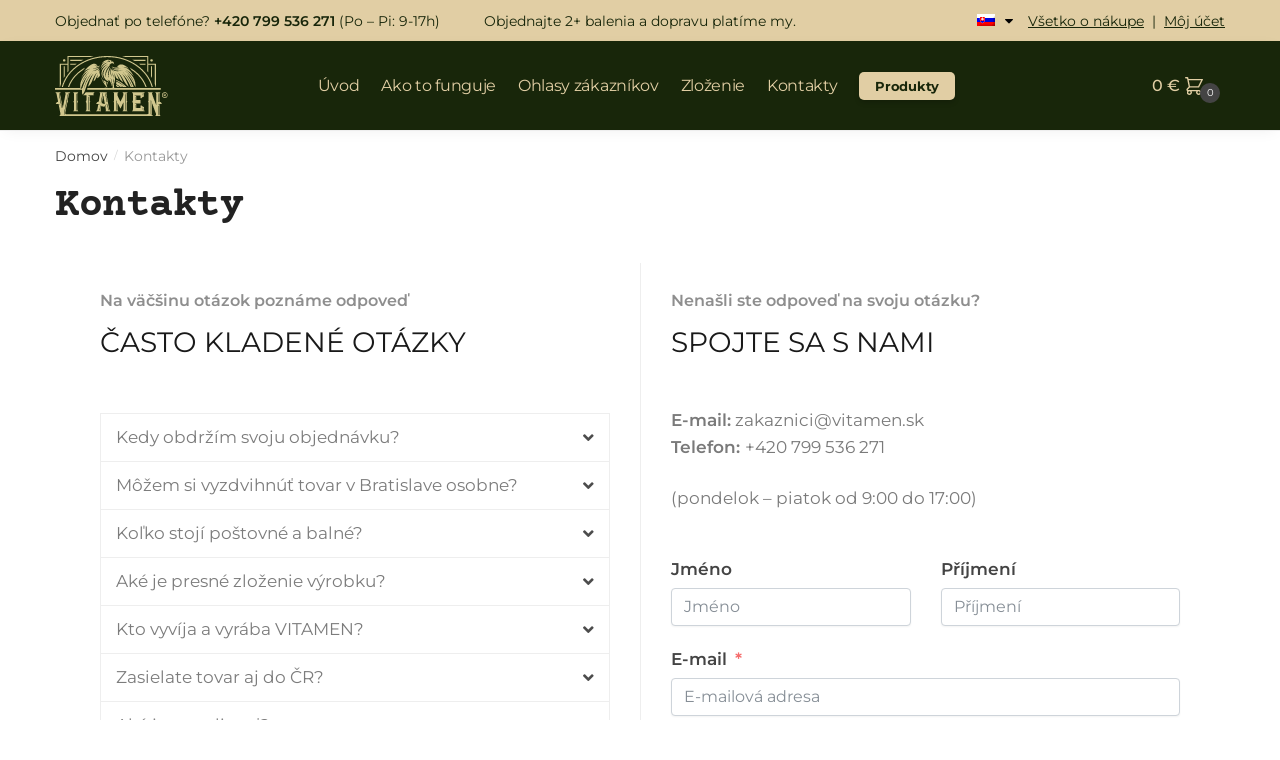

--- FILE ---
content_type: image/svg+xml
request_url: https://www.vitamen.sk/wp-content/uploads/2024/04/vitamen-logo.svg
body_size: 8595
content:
<?xml version="1.0" encoding="UTF-8" standalone="no"?>
<svg xmlns="http://www.w3.org/2000/svg" xmlns:xlink="http://www.w3.org/1999/xlink" xmlns:serif="http://www.serif.com/" width="100%" height="100%" viewBox="0 0 2048 1085" version="1.1" xml:space="preserve" style="fill-rule:evenodd;clip-rule:evenodd;stroke-linejoin:round;stroke-miterlimit:2;">
  <g id="Vrstva-1" serif:id="Vrstva 1">
    <path d="M1753.65,56.72c12.296,0 22.26,9.964 22.26,22.26c-0,12.296 -9.964,22.259 -22.26,22.259c-12.297,0 -22.26,-9.963 -22.26,-22.259c-0,-12.296 9.963,-22.26 22.26,-22.26Zm-1171.27,553.338l1336.6,0l-0,-29.772l-833.488,-0c-3.83,-3.932 -8.499,-6.3 -14.611,-8.647c3.382,-52.402 -5.731,-113.847 -19.784,-169.103l0.004,0.009c20.526,33.86 25.192,74.035 30.095,108.581c10.212,-72.543 12.513,-143.987 -6.977,-201.812c11.2,21.107 19.993,42.56 26.395,64.355c9.424,22.723 25.897,38.536 57.305,50.557c-12.973,-39.649 -29.013,-80.393 -56.01,-125.364c20.622,24.85 42.537,58.3 65.737,100.371c17.998,31.796 36.972,53.738 67.805,72.797c-20.167,-57.457 -46.424,-111.271 -89.687,-168.382c33.915,26.929 68.564,74.804 103.964,143.634c24.601,43.344 50.164,76.652 91.704,113.521c-33.286,-93.434 -70.339,-169.009 -126.2,-240.324c59.685,48.811 113.66,129.505 161.914,242.057l23.875,-0c-37.085,-96.548 -94.055,-188.501 -170.943,-275.86c84.123,81.954 142.638,173.912 175.576,275.86l24.512,-0c-1.295,-4.131 -2.715,-8.29 -4.25,-12.488c-31.35,-79.56 -74.508,-156.514 -129.443,-230.851c63.42,55.791 117.788,138.489 163.553,239.991c8.235,-81.277 -18.271,-153.855 -78.692,-226.394c-24.565,-29.321 -57.767,-58.368 -99.614,-87.145c65.784,35.388 112.846,71.839 147.761,123.466c-48.597,-106.225 -114.262,-159.206 -203.573,-173.047c45.734,0.69 83.075,10.208 124.623,40.894c-52.53,-52.033 -92.335,-75.916 -132.032,-83.991c-40.418,-6.67 -70.668,8.955 -90.738,46.872c15.934,-0.298 31.715,-1.331 47.337,-3.085c-57.522,19.762 -105.932,17.149 -145.224,-7.835c22.753,37.476 78,50.22 165.752,38.241c-73.915,23.101 -128.459,18.675 -163.641,-13.288c33.718,47.447 99.497,62.557 197.354,45.302c-87.532,26.261 -150.989,19.673 -190.382,-19.757c5.336,13.168 14.147,30.637 26.412,52.398c-20.617,-25.576 -34.836,-46.633 -42.649,-63.154c-9.959,70.682 -6.077,121.981 11.651,153.882c-28.248,-34.733 -34.791,-93.676 -19.629,-176.819c-41.455,84.154 -51.66,151.101 -30.594,200.838c-33.801,-48.339 -26.154,-124.404 22.928,-228.199c-72.729,82.644 -97.891,153.348 -75.472,212.114c-38.446,-60.389 -12.447,-141.018 78.009,-241.87c-11.146,5.151 -21.537,11.219 -31.167,18.198c15.939,-18.648 34.191,-30.783 54.78,-36.396c19.642,-2.721 33.252,3.32 40.837,18.135c1.229,-37.586 -21.667,-56.6 -68.71,-57.036c10.169,-1.433 18.333,-2.208 24.478,-2.346c-18.61,-16.602 -45.374,-23.021 -80.3,-19.254c-41.749,4.714 -74.332,27.463 -97.745,68.238c20.418,-17.172 42.315,-29.173 65.696,-36.003c-51.935,26.297 -82.162,65.647 -90.678,118.055c21.795,-52.701 66.01,-87.969 132.628,-105.808c-73.024,33.63 -117.769,85.266 -134.236,154.917c23.839,-52.969 69.431,-94.197 136.765,-123.67c-75.468,47.257 -114.471,101.017 -116.994,161.274c-0.793,45.681 12.679,81.214 40.405,106.608c-28.345,-50.858 -31.649,-98.99 -9.915,-144.395c18.093,-32.985 47.319,-64.049 87.684,-93.2c-64.32,57.433 -92.323,114.554 -84.007,171.375c11.219,61.493 46.563,101.546 106.021,120.159c-19.303,-13.72 -33.104,-32.244 -41.402,-55.569c9.273,16.646 23.569,30.299 42.893,40.953c0.495,-14.353 0.74,-21.529 0.74,-21.529c0.183,0.526 0.437,1.152 0.743,1.874c17.002,30.023 32.53,68.074 46.588,114.142c1.296,-20.377 -3.899,-58.145 -15.581,-113.3l0.014,-0.014l-0.08,-0.312l-0.009,-0.034c-3.317,-13.677 -7.102,-27.37 -11.362,-41.096c3.624,6.194 7.026,12.817 10.218,19.989l0,-0.008c14.846,33.045 24.405,92.486 31.95,159.006c-5.693,0.475 -16.596,3.962 -27.351,8.722l-71.421,-0c-25.567,-8.334 -43.294,-8.33 -53.183,-0l-310.249,-0c-1.247,9.428 -3.019,19.503 -5.28,29.772Zm-582.378,0l491.52,0c-0.885,5.78 -1.526,11.149 -1.923,16.108l0.044,-0c-2.283,28.252 0.936,52.603 9.652,73.042c21.21,-19.321 41.514,-60.065 60.915,-122.231c30.597,-107.596 77.783,-195.289 141.556,-263.078c-53.672,85.525 -83.068,163 -101.761,243.922c35.829,-29.306 56.73,-62.767 76.265,-111.857c24.797,-65.964 54.592,-116.206 89.384,-150.735c-34.951,54.438 -52.518,105.838 -68.309,165.217c24.983,-16.375 37.93,-35.923 54.473,-69.658c10.364,-24.174 21.849,-46.519 34.44,-67.027c-15.248,33.767 -18.057,59.699 -20.947,81.389c23.729,-14.847 36.585,-28.596 54.784,-51.86c-12.479,-41.34 -15.286,-80.081 -11.712,-113.959c-4.113,13.129 -15.252,26.921 -30.153,39.118c14.514,-26.532 25.434,-49.019 32.761,-67.458c-14.731,18.39 -33.246,34.893 -63.237,47.657c-19.375,7.541 -45.183,12.225 -69.73,15.885c7.181,-2.054 14.072,-4.204 20.701,-6.429l0.005,0c51.89,-15.997 90.781,-41.252 116.679,-75.757c-8.668,7.096 -20.457,16.449 -31.364,21.23c-27.375,11.806 -59.1,13.134 -99.17,10.809c21.294,-2.034 40.196,-5.222 56.726,-9.562c36.666,-9.228 63.505,-23.827 80.512,-43.78c-28.772,16.152 -61.049,18.525 -97.54,7.995c-2.328,-0.672 -4.67,-1.398 -7.026,-2.176c16.788,2.043 35.197,1.509 55.216,-1.607c-21.159,-28.43 -46.561,-40.062 -76.207,-34.894c-14.82,2.533 -31.376,9.745 -49.681,21.632c-49.131,34.052 -87.164,71.647 -121.323,123.636c39.368,-36.842 77.802,-52.011 122.515,-56.346c-24.356,5.849 -47.613,16.774 -69.783,32.778c-45.439,32.477 -81.967,85.614 -109.59,159.412c23.802,-54.143 63.781,-111.522 132.759,-146.483c-47.374,38.209 -85.846,89.842 -112.58,141.733c-27.882,59.035 -37.364,110.193 -27.485,163.562l-461.386,-0l0,29.772Zm92.399,86.683l0.197,1.011l48.485,246.401l48.818,-248.088c3.829,-20.674 -0.535,-34.524 -13.107,-41.528l105.372,0c-15.822,5.366 -25.745,17.323 -29.77,35.865l-22.21,112.831c-1.647,10.698 1.838,18.921 5.542,24.668c-6.304,5.173 -13.551,17.287 -17.545,36.345l-0.609,3.095l-0.027,0.151l-0.004,-0l-30.799,156.5l0.005,-0.004c-2.218,17.238 0.824,26.341 9.13,27.321l1482.98,-0c14.206,-0.432 21.39,-8.249 21.551,-23.452l-0,-174.165c-0.108,-13.829 -4.911,-22.429 -14.411,-25.791c9.5,-3.365 14.303,-11.962 14.411,-25.784l-0,-116.648c-0.303,-14.513 -7.445,-24.828 -21.427,-30.932l103.064,0c-4.71,2.057 -8.636,4.596 -11.801,7.605c-8.059,7.764 -9.065,19.984 -3.027,36.655l70.117,187.536l-0,-200.864c-0.3,-14.513 -7.44,-24.828 -21.415,-30.932l103.057,0c-14.028,6.131 -21.173,16.495 -21.419,31.096l0,142.273c20.813,0.326 35.562,14.189 44.23,41.603c-21.997,-8.77 -47.627,-3.032 -76.883,17.206c10.773,-4.861 21.8,-7.261 32.653,-7.858l0,174.277c0.304,14.509 7.444,24.824 21.419,30.928l-103.061,-0c7.863,-3.438 13.552,-8.197 17.091,-14.291c4.136,-7.83 3.468,-19.072 -1.998,-33.732l0.002,0l-70.382,-188.251l0,205.346c0.302,14.509 7.435,24.824 21.417,30.928l-1711.69,-0c23.573,-3.833 32.168,-22.611 25.789,-56.334l-28.153,-143.091c10.556,1.201 21.102,3.984 31.167,9.187c-33.326,-25.931 -62.178,-34.033 -86.561,-24.315c8.668,-27.419 23.411,-41.277 44.228,-41.603l-27.057,-137.514c-4.029,-18.541 -13.949,-30.489 -29.771,-35.855l105.381,0c-12.71,7.084 -17.033,21.151 -12.982,42.204Zm1901.99,-42.204c14.575,0 27.784,5.917 37.352,15.484c9.588,9.562 15.505,22.781 15.505,37.373c0,14.577 -5.917,27.784 -15.484,37.351c-9.589,9.589 -22.798,15.506 -37.373,15.506c-14.593,-0 -27.811,-5.917 -37.373,-15.484c-9.567,-9.589 -15.483,-22.796 -15.483,-37.373c-0,-14.592 5.916,-27.811 15.483,-37.373c9.562,-9.567 22.78,-15.484 37.373,-15.484Zm20.287,74.961l-9.496,-14.887c5.271,-2.729 8.129,-7.8 8.129,-14.691c-0,-10.142 -6.896,-15.996 -18.983,-15.996l-20.483,0l-0,45.574l11.9,-0l0,-12.608l8.841,0l6.629,12.608l13.463,-0Zm-28.933,-36.082l8.646,0c4.813,0 7.608,2.408 7.608,6.896c0,4.611 -2.795,7.082 -7.608,7.082l-8.646,-0l0,-13.978Zm37.61,-14.99c-7.403,-7.404 -17.652,-11.985 -28.964,-11.985c-11.308,0 -21.556,4.586 -28.959,11.994c-7.408,7.403 -11.993,17.652 -11.993,28.959c-0,11.312 4.581,21.56 11.979,28.973c7.417,7.394 17.665,11.98 28.973,11.98c11.312,-0 21.561,-4.581 28.972,-11.98c7.4,-7.413 11.981,-17.661 11.981,-28.973c0,-11.307 -4.586,-21.556 -11.989,-28.968Zm-1783.35,15.862c2.269,-12.505 5.586,-21.957 9.94,-28.34c-8.761,1.643 -14.923,10.676 -18.479,27.115c-44.181,224.526 -66.27,336.793 -66.27,336.793c-1.58,20.915 2.587,35.182 12.515,42.795c-5.583,-12.955 -6.568,-28.567 -2.953,-46.833c34.124,-173.4 51.187,-260.095 51.187,-260.095c9.372,-47.622 14.06,-71.435 14.06,-71.435Zm1500.52,353.388l0,-251.841c5.792,14.976 8.69,22.455 8.69,22.455l0,235.085c0.202,7.283 1.647,13.712 4.359,19.276c-7.581,-3.86 -11.931,-12.189 -13.049,-24.975Zm145.621,4.439l-0,-152.348c0.039,-0.066 -2.859,1.101 -8.695,3.504c0.005,98.844 0.005,148.274 0.005,148.274c0.088,9.998 4.433,17.033 13.044,21.106c-3.014,-6.563 -4.471,-13.408 -4.354,-20.536Zm-8.69,-354.118l-0,133.452c2.51,-0.997 5.408,-1.803 8.69,-2.403l-0,-140.389c-0.085,-9.354 1.371,-16.921 4.357,-22.709c-9.126,5.03 -13.471,15.71 -13.047,32.049Zm-273.726,-10.485l0,36.942c-5.619,-5.217 -8.517,-12.221 -8.692,-21c0.049,-13.493 0.076,-20.243 0.076,-20.243c0.09,-8.729 4.413,-14.485 12.973,-17.263c-2.965,5.993 -4.42,13.172 -4.357,21.564Zm-139.517,57.016l0,53.439l-8.691,0l0,-56.205c5.792,1.843 8.691,2.766 8.691,2.766Zm-8.691,173.822l0,-33.474c5.792,1.915 8.691,2.877 8.691,2.877l0,52.718c-5.48,-4.888 -8.375,-12.264 -8.691,-22.121Zm148.243,53.307c0.401,7.086 1.839,13.15 4.34,18.194c-8.2,-3.268 -12.558,-10.627 -13.069,-22.08l-0,-30.336c3.653,1.839 6.547,2.8 8.689,2.898c0.027,20.883 0.04,31.324 0.04,31.324Zm-481.142,-6.479l-0,-146.359l-8.69,-18.505l-0,169.321c0.605,10.119 4.954,16.855 13.039,20.216c-3.237,-6.412 -4.692,-14.638 -4.349,-24.673Zm168.622,-271.835c-0.619,-11.204 0.833,-20.335 4.354,-27.395c-8.943,5.827 -13.293,16.395 -13.048,31.706l-0,272.917c1.006,10.327 5.346,16.747 13.039,19.28c-2.715,-5.614 -4.167,-12.038 -4.345,-19.28l0,-277.228Zm-450.825,152.549l27.637,-150.989c1.514,-8.268 2.755,-15.062 3.731,-20.377c0,0 -2.948,0.036 -8.855,0.112c-0,0 -0.819,4.479 -2.461,13.454c-0,-0 -7.057,38.552 -21.174,115.667c-0.022,0.165 -2.292,12.555 -6.803,37.169c2.298,1.501 4.942,3.151 7.925,4.964Zm-21.81,119.1c-1.985,10.03 -2.034,18.311 -0.143,24.859c-8.556,-5.52 -11.142,-15.518 -7.745,-29.993c8,-43.48 11.997,-65.223 11.997,-65.223c5.578,1.469 8.37,2.203 8.37,2.203c-8.317,45.436 -12.479,68.154 -12.479,68.154Zm105.526,-266.266c16.455,89.874 24.682,134.811 24.682,134.811c-0,0 -2.987,-0.236 -8.962,-0.702c-16.739,-91.416 -25.099,-137.131 -25.099,-137.131c-2.093,-12.345 1.175,-22.265 9.794,-29.756c-3.152,9.94 -3.295,20.87 -0.415,32.778Zm59.794,291.125c-5.383,-7.844 -9.104,-16.485 -11.143,-25.914c-0,0 -6.514,-35.392 -19.536,-106.185c0.307,9.184 -0.853,18.951 -3.468,29.292c9.492,51.665 14.238,77.498 14.238,77.498c2.462,12.403 9.095,20.844 19.909,25.309Zm-365.213,-249.161c-5.792,-2.23 -8.685,-3.343 -8.685,-3.343c0.005,146.697 0.005,220.045 0.005,220.045l-0,9.345c0.498,12.021 4.847,19.726 13.035,23.114c-3.036,-6.156 -4.484,-13.525 -4.355,-22.112l0,-227.049Zm-224.074,-40.156c-0.998,-15.705 0.454,-27.231 4.353,-34.586c-9.335,8.708 -13.68,24.164 -13.043,46.366l0,253.697c0.752,12.581 5.093,20.523 13.043,23.84c-3.093,-6.078 -4.545,-13.859 -4.353,-23.333l0,-265.984Zm-312.382,3.807c31.502,160.075 47.252,240.115 47.252,240.115c-7.287,-7.742 -12.109,-17.247 -14.468,-28.519c-27.74,-141.003 -41.616,-211.504 -41.616,-211.504c-4.447,-19.441 -1.586,-32.271 8.6,-38.485c-3.419,11.446 -3.338,24.249 0.232,38.393Zm242.141,-49.804l103.065,0c-14.033,6.131 -21.169,16.495 -21.419,31.096l-0,115.468l-0,-0.005l-0,0.677c0.032,14.024 4.835,22.736 14.411,26.128c-9.576,3.389 -14.379,12.096 -14.411,26.11l-0,116.318c0.304,14.519 7.435,24.829 21.419,30.928l-103.065,0c14.036,-6.121 21.177,-16.495 21.425,-31.091l0,-116.377c-0.083,-13.89 -4.891,-22.522 -14.404,-25.888c9.513,-3.373 14.321,-12.015 14.404,-25.905l0,-116.527c-0.302,-14.513 -7.442,-24.828 -21.425,-30.932Zm610.117,37.551l48.783,266.466c4.59,23.747 17.25,37.979 37.982,42.703l-30.161,0l0,-0.005l0,0.005l-81.006,0c12.323,-4.403 16.999,-14.886 14.024,-31.452l-9.428,-51.499c12.54,-16.509 18.01,-35.699 17.695,-65.964c-12.553,64.41 -42.67,80.387 -90.351,47.956l-12.727,69.507c-2.969,16.566 1.706,27.049 14.033,31.452l-111.172,0c20.719,-4.72 33.375,-18.943 37.97,-42.658l14.887,-81.313c9.545,0.128 20.62,1.068 28.652,3.179l-0.058,-0.036c-5.164,-3.063 -10.208,-5.645 -15.132,-7.75c-3.855,-1.603 -7.799,-2.987 -11.855,-4.155l0.009,-0.057c-14.389,-4.019 -27.668,-3.61 -39.832,1.237c9.082,-28.701 24.816,-42.551 47.213,-41.557l24.908,-136.059l0.164,-0.894c3.251,-18.71 -2.132,-30.931 -16.146,-36.657l147.543,0c-14.246,5.815 -19.574,18.337 -15.991,37.551l-0.004,0Zm-29.521,173.147l-28.265,-154.373l-25.852,141.205l0.005,-0c19.309,11.996 37.346,16.387 54.112,13.168Zm488.987,-210.698l242.572,0c-14.027,6.131 -21.174,16.495 -21.417,31.096l-0,47.738c-17.141,3.058 -31.533,12.736 -43.193,29.062l-17.033,0l-0,-47.675l-116.201,-0c15.091,5.239 27.392,9.394 36.91,12.469l-0,70.567l79.291,-0l-0,60.215l-115.792,0c14.879,5.164 27.046,9.278 36.501,12.336l-0,70.696l79.291,0l-0,-47.67l17.028,-0c11.66,16.321 26.057,26.002 43.193,29.056l-0,47.739c0.248,14.601 7.386,24.975 21.422,31.091l-242.572,0c14.027,-6.121 21.168,-16.495 21.413,-31.091l-0,-116.377c-0.081,-13.89 -4.884,-22.522 -14.402,-25.888c9.518,-3.373 14.321,-12.015 14.402,-25.905l-0,-116.527c-0.298,-14.513 -7.435,-24.828 -21.413,-30.932Zm-341.595,0l103.06,0c-14.032,6.131 -21.172,16.495 -21.423,31.096l0,5.156c0.149,16.41 3.843,32.093 11.078,47.048l43.124,87.425l43.388,-87.969c7.061,-14.794 10.667,-30.29 10.814,-46.504l-0,-5.32c-0.303,-14.513 -7.444,-24.828 -21.423,-30.932l103.06,0c-14.031,6.131 -21.168,16.495 -21.417,31.096l0,116.474c0.102,13.829 4.91,22.429 14.406,25.794c-9.496,3.357 -14.304,11.955 -14.406,25.781l0,116.647c0.302,14.519 7.442,24.829 21.417,30.928l-103.064,0c14.036,-6.121 21.173,-16.495 21.427,-31.091l-0,-128.566l-54.202,109.89l-54.202,-109.872l0,128.711c0.305,14.519 7.445,24.829 21.423,30.928l-103.065,0c14.038,-6.121 21.168,-16.495 21.427,-31.091l-0,-116.377c-0.084,-13.89 -4.891,-22.522 -14.41,-25.888c9.519,-3.373 14.326,-12.015 14.41,-25.905l-0,-116.527c-0.307,-14.513 -7.442,-24.828 -21.422,-30.932Zm-493.723,0l162.084,0c-23.106,15.323 -28.026,34.405 -14.768,57.243l-108.532,0c12.951,4.491 23.84,8.191 32.672,11.089l0,78.232l0.005,-0.005l-0.005,0.677c0.04,14.024 4.845,22.736 14.415,26.128c-9.57,3.389 -14.375,12.096 -14.415,26.11l0.005,0.668l-0.005,-0l0,115.65c0.313,14.519 7.448,24.829 21.428,30.928l-103.065,0c14.036,-6.121 21.176,-16.495 21.427,-31.091l-0,-116.377c-0.086,-13.89 -4.893,-22.522 -14.407,-25.888c9.514,-3.373 14.321,-12.015 14.407,-25.905l-0,-90.216l-62.482,0c21.639,-13.463 38.721,-32.543 51.236,-57.243Zm71.456,173.356l0,0.008l0.005,0l-0.005,-0.008Zm-224.075,0l-0,0.008l-0,-0.008Zm-238.81,-771.173c12.297,0 22.259,9.964 22.259,22.26c-0,12.296 -9.962,22.259 -22.259,22.259c-12.296,0 -22.259,-9.963 -22.259,-22.259c0,-12.296 9.963,-22.26 22.259,-22.26Zm1476.62,505.816c-2.051,-6.01 -4.22,-11.98 -6.489,-17.906c-46.602,-121.535 -137.028,-221.017 -245.617,-290.932c-10.637,-13.329 -22.981,-28.293 -37.032,-44.898c13.574,7.399 26.948,15.208 40.085,23.439c115.553,72.423 211.787,176.988 260.998,305.322c3.161,8.248 6.126,16.578 8.873,24.975l-20.818,-0Zm-1130.07,-312.178c-110.918,70.068 -203.507,170.783 -250.856,294.272c-2.276,5.926 -4.44,11.896 -6.491,17.906l-20.823,-0c2.752,-8.397 5.712,-16.727 8.873,-24.975c49.216,-128.334 145.447,-232.899 261.003,-305.322c14.567,-9.13 29.409,-17.736 44.51,-25.842c-13.186,14.139 -25.255,28.794 -36.216,43.961Zm1180.63,-250.358l-478.975,0c23.16,5.742 46.104,12.326 68.774,19.743l390.461,0l0,253.143c6.74,7.727 13.322,15.576 19.74,23.563l0,-138.497l118.468,-0l0,350.534c5.307,15.287 10.061,30.766 14.238,46.401l2.042,7.649l3.465,-0l0,-424.325l-138.213,0l0,-138.211Zm-49.357,138.211l-121.433,0c9.215,6.407 18.3,12.986 27.253,19.741l94.18,-0l-0,-19.741Zm-0,-49.362l-0,-19.743l-239.145,-0c12.817,6.277 25.501,12.861 38.033,19.743l201.112,-0Zm118.467,98.72l-19.747,-0l-0,177.896c6.874,10.885 13.458,21.957 19.747,33.221l0,-211.117Zm-1537.05,-187.569l478.975,0c-23.159,5.742 -46.104,12.326 -68.773,19.743l-390.459,0l0,253.143c-6.74,7.727 -13.32,15.576 -19.743,23.563l0,-138.497l-118.464,-0l-0,350.534c-5.306,15.287 -10.06,30.766 -14.236,46.401l-2.045,7.649l-3.463,-0l0,-424.325l138.208,0l0,-138.211Zm49.357,138.211l121.434,0c-9.216,6.407 -18.303,12.986 -27.251,19.741l-94.183,-0l0,-19.741Zm0,-49.362l0,-19.743l239.145,-0c-12.817,6.277 -25.5,12.861 -38.032,19.743l-201.113,-0Zm-118.462,98.72l19.748,-0l-0,177.896c-6.875,10.885 -13.458,21.957 -19.748,33.221l-0,-211.117Zm792.779,-187.569c403.788,0 741.709,240.403 827.769,562.536l-20.457,-0c-85.961,-311.127 -414.765,-542.793 -807.312,-542.793c-392.542,0 -721.349,231.666 -807.307,542.793l-20.455,-0c86.058,-322.133 423.979,-562.536 827.762,-562.536Zm-452.736,580.286c0.517,-2.204 1.06,-4.453 1.626,-6.741l-0.005,0c2.512,-9.545 5.49,-19.419 8.931,-29.631c23.373,-70.028 52.113,-133.627 86.206,-190.816c-55.013,66.997 -99.183,148.479 -124.532,233.028l-0.107,0.356l-0.961,3.246l0.017,-0l-2.297,7.888c8.704,0.931 16.307,-4.786 22.884,-17.33l8.238,-0Zm459.405,-105.144c-15.626,-6.05 -23.443,-9.079 -23.443,-9.079c7.275,19.731 12.951,38.287 17.037,55.703c4.269,-16.237 6.406,-31.778 6.406,-46.624Zm-17.425,88.948c-26.235,-31.021 -47.318,-59.972 -63.278,-86.857c-11.654,-17.652 -21.043,-37.59 -28.189,-59.811l-0.071,-0.217l0.005,0.013c-4.372,-13.632 -7.889,-28.114 -10.564,-43.464c1.793,5.2 3.667,10.311 5.626,15.328c17.567,47.315 38.709,82.617 63.443,105.915c-11.877,-22.25 -21.172,-44.06 -27.882,-65.411c13.275,12.67 27.26,22.446 41.951,29.306c8.929,42.007 19.882,78.255 32.849,108.746c-0,0 -4.625,-1.189 -13.89,-3.548Zm111.703,-161.554l-0.424,-0.12l-0.507,-1.403c0.312,0.509 0.623,1.016 0.931,1.523Zm252.379,160c-58.719,-56.912 -121.718,-100.43 -189.008,-130.537c0.161,5.863 0.241,11 0.218,15.403c53.582,26.225 105.897,62.504 156.932,108.82c-56.502,-41.094 -108.914,-72.36 -157.235,-93.785c-2.888,30.067 -4.345,45.091 -4.345,45.091l1.43,0.718l-0.005,0c34.306,17.233 62.98,35.329 86.019,54.29l28.523,-0c-14.963,-11.753 -30.367,-23.128 -46.211,-34.123c6.901,3.431 13.704,6.994 20.413,10.693l-0.005,-0.005c13.849,6.852 28.016,14.665 42.502,23.435l60.772,-0Zm-123.436,-0c-24.251,-17.153 -48.249,-31.72 -71.996,-43.699c-1.715,8 -2.573,11.993 -2.573,11.993c10.003,11.468 20.162,22.032 30.482,31.706l44.087,-0Zm260.967,-73.928c-32.602,-95.237 -88.156,-169.291 -166.678,-222.148c72.481,61.378 128.04,135.426 166.678,222.148Zm-430.593,-379.573c8.647,-0.899 19.283,-0.633 31.903,0.787c-14.263,-6.081 -24.89,-6.343 -31.903,-0.787Zm25.955,181.817c8.397,44.693 20.462,82.444 36.189,113.255c-6.068,-38.735 -18.497,-77.27 -37.297,-115.583l1.108,2.328Zm-70.597,-196.545c-8.709,-1.038 -18.261,-0.881 -28.669,0.485c15.928,-5.319 29.328,-8.249 40.208,-8.796c9.635,-0.388 16.418,1.634 20.35,6.055c2.977,3.611 3.513,6.616 1.612,9.011c-2.012,1.855 -5.721,2.99 -11.126,3.387c-6.86,0.156 -12.438,-1.157 -16.734,-3.935c-2.049,-1.487 -3.923,-3.562 -5.641,-6.207Zm-449.383,538.706c15.853,-97.197 68.942,-209.74 159.274,-337.642c-91.343,104.124 -144.431,216.672 -159.274,337.642Zm-34.385,-127.679c24.444,-90.982 72.8,-164.184 145.053,-219.61c-66.096,63.692 -114.452,136.894 -145.053,219.61" style="fill:#d1c78e;"></path>
  </g>
</svg>
